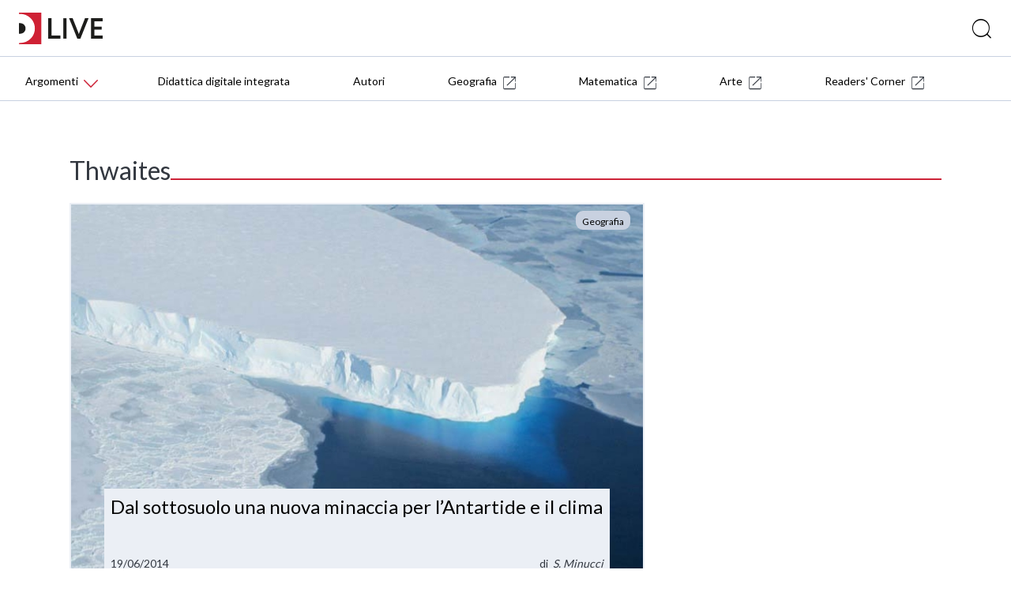

--- FILE ---
content_type: text/html; charset=UTF-8
request_url: https://blog.deascuola.it/tags/thwaites/
body_size: 7464
content:
	<!DOCTYPE html>
<html lang="it">
   <head>

    <!-- Google Tag Manager -->
    <script>(function(w,d,s,l,i){w[l]=w[l]||[];w[l].push({'gtm.start':
    new Date().getTime(),event:'gtm.js'});var f=d.getElementsByTagName(s)[0],
    j=d.createElement(s),dl=l!='dataLayer'?'&l='+l:'';j.async=true;j.src=
    '//www.googletagmanager.com/gtm.js?id='+i+dl;f.parentNode.insertBefore(j,f);
    })(window,document,'script','dataLayer','GTM-59RPHS');</script>
    <!-- End Google Tag Manager -->

    <meta charset="UTF-8">
    <meta name="viewport" content="width=device-width, initial-scale=1.0">
    <meta http-equiv="X-UA-Compatible" content="ie=edge">
    <meta name="format-detection" content="telephone=no">

    <title>Thwaites | Tags | DLive</title>

    

	<meta name="robots" content="index,follow">
	<meta name="description" content="">
	<meta property="og:locale" content="it_IT">
	<meta property="og:title" content="Thwaites | DLive">
	<meta property="og:description" content="">
	<meta property="og:url" content="https://blog.deascuola.it/tags/thwaites/">
	<meta property="og:site_name" content="Thwaites | DLive">
	<meta property="article:publisher" content="//www.facebook.com/DeAScuola/">
	<meta property="og:image" content="">
	<meta name="twitter:card" content="summary">
	<meta name="twitter:description" content="">
	<meta name="twitter:title" content="Thwaites | DLive">
	<meta name="twitter:site" content="@DeAScuola">
	<meta name="twitter:domain" content="DLive">
	<meta name="twitter:image:src" content="">
	<meta name="twitter:creator" content="@DeAScuola">

	<link rel="canonical" href="https://blog.deascuola.it/tags/thwaites/">

    <link rel="stylesheet" href="/css/styles.css?v=20211215">
    <link rel="stylesheet" href="/css/header.css?v=20211215">
    <link rel="stylesheet" href="/bower_components/owl.carousel/dist/assets/owl.carousel.css">
    <link rel="stylesheet" href="/bower_components/owl.carousel/dist/assets/owl.theme.default.css">
    <link href="//cdn.rawgit.com/noelboss/featherlight/1.7.13/release/featherlight.min.css" type="text/css" rel="stylesheet" />
    <link href="//cdn.rawgit.com/noelboss/featherlight/1.7.13/release/featherlight.gallery.min.css" type="text/css" rel="stylesheet" />
    <link rel="stylesheet" href="/css/colors.css?v=20211215">
    <link rel="stylesheet" href="/css/styles-additional.css?v=20211215">
        <link rel="stylesheet" href="/css/styles-additional-titles.css?v=20211215">  
        
    <link rel="apple-touch-icon" sizes="57x57" href="/favicons/default/apple-icon-57x57.png?v=2019B">
    <link rel="apple-touch-icon" sizes="60x60" href="/favicons/default/apple-icon-60x60.png?v=2019B">
    <link rel="apple-touch-icon" sizes="72x72" href="/favicons/default/apple-icon-72x72.png?v=2019B">
    <link rel="apple-touch-icon" sizes="76x76" href="/favicons/default/apple-icon-76x76.png?v=2019B">
    <link rel="apple-touch-icon" sizes="114x114" href="/favicons/default/apple-icon-114x114.png?v=2019B">
    <link rel="apple-touch-icon" sizes="120x120" href="/favicons/default/apple-icon-120x120.png?v=2019B">
    <link rel="apple-touch-icon" sizes="144x144" href="/favicons/default/apple-icon-144x144.png?v=2019B">
    <link rel="apple-touch-icon" sizes="152x152" href="/favicons/default/apple-icon-152x152.png?v=2019B">
    <link rel="apple-touch-icon" sizes="180x180" href="/favicons/default/apple-icon-180x180.png?v=2019B">
    <link rel="apple-touch-icon" href="/favicons/default/apple-icon.png?v=2019B">
    <link rel="apple-touch-icon-precomposed" href="/favicons.ico/default/apple-icon-precomposed.png?v=2019B">
    <link rel="icon" type="image/png" sizes="192x192"  href="/favicons/default/android-icon-192x192.png?v=2019B">
    <link rel="icon" type="image/png" sizes="32x32" href="/favicons/default/favicon-32x32.png?v=2019B">
    <link rel="icon" type="image/png" sizes="96x96" href="/favicons/default/favicon-96x96.png?v=2019B">
    <link rel="icon" type="image/png" sizes="16x16" href="/favicons/default/favicon-16x16.png?v=2019B">
    <link rel="manifest" href="/favicons/default/manifest.json?v=2019B">
    <meta name="msapplication-TileColor" content="#ffffff">
    <meta name="msapplication-TileImage" content="/favicons/default/ms-icon-144x144.png?v=2019B">
    <meta name="msapplication-config" content="/favicons/default/browserconfig.xml?v=2019B">
    <meta name="theme-color" content="#ffffff">

    <script src="https://bce.mondadorieducation.it/sso/resources/js/bcejwt.js"></script>
    <script src="https://shared.deascuola.it/header-hubscuola/header.umd.cjs" async defer></script>
    <script src="https://shared.deascuola.it/footer-hubscuola/footer.umd.cjs" async defer></script>


    <script>
    // Gestione accessibilità dropdown menu - versione semplificata
    document.addEventListener('DOMContentLoaded', function() {
        const argomentiButton = document.querySelector('[data-target="submenu-argomenti"]');
        const submenu = document.getElementById('submenu-argomenti');
        
        if (argomentiButton && submenu) {
            const submenuLinks = submenu.querySelectorAll('a[tabindex="0"]');
            
            // Funzione per aprire il dropdown
            function openDropdown() {
                argomentiButton.setAttribute('aria-expanded', 'true');
                submenu.style.display = 'block';
                
                // Focus sul primo link del dropdown
                if (submenuLinks.length > 0) {
                    submenuLinks[0].focus();
                }
            }
            
            // Funzione per chiudere il dropdown
            function closeDropdown() {
                argomentiButton.setAttribute('aria-expanded', 'false');
                submenu.style.display = 'none';
            }
            
            // Gestione click per aprire/chiudere dropdown
            argomentiButton.addEventListener('click', function(e) {
                e.preventDefault();
                const isExpanded = this.getAttribute('aria-expanded') === 'true';
                
                if (isExpanded) {
                    closeDropdown();
                } else {
                    openDropdown();
                }
            });
            
            // Gestione tastiera per aprire/chiudere dropdown
            argomentiButton.addEventListener('keydown', function(e) {
                if (e.key === 'Enter' || e.key === ' ') {
                    e.preventDefault();
                    const isExpanded = this.getAttribute('aria-expanded') === 'true';
                    
                    if (isExpanded) {
                        closeDropdown();
                    } else {
                        openDropdown();
                    }
                } else if (e.key === 'Tab' && !e.shiftKey && this.getAttribute('aria-expanded') === 'true') {
                    // Se il dropdown è aperto e si preme Tab in avanti
                    e.preventDefault();
                    if (submenuLinks.length > 0) {
                        submenuLinks[0].focus();
                    }
                }
            });
            
            // Gestione tasti freccia nel dropdown
            submenuLinks.forEach((link, index) => {
                link.addEventListener('keydown', function(e) {
                    if (e.key === 'ArrowDown') {
                        e.preventDefault();
                        const nextLink = submenuLinks[index + 1];
                        if (nextLink) {
                            nextLink.focus();
                        }
                    } else if (e.key === 'ArrowUp') {
                        e.preventDefault();
                        if (index === 0) {
                            // Torna al bottone "Argomenti"
                            closeDropdown();
                            argomentiButton.focus();
                        } else {
                            const prevLink = submenuLinks[index - 1];
                            if (prevLink) {
                                prevLink.focus();
                            }
                        }
                    } else if (e.key === 'Escape') {
                        // Chiudi dropdown e torna al bottone
                        closeDropdown();
                        argomentiButton.focus();
                    } else if (e.key === 'Tab' && !e.shiftKey) {
                        // Se si preme Tab in avanti dall'ultimo link del dropdown
                        if (index === submenuLinks.length - 1) {
                            e.preventDefault();
                            // Chiudi il dropdown
                            closeDropdown();
                            // Trova il primo elemento del menu principale dopo il dropdown
                            const menuContainer = argomentiButton.closest('.dea-header--bottom__links-container');
                            const allMenuItems = menuContainer.querySelectorAll('a[href], button[data-target]');
                            const dropdownIndex = Array.from(allMenuItems).indexOf(argomentiButton);
                            const nextMenuItem = allMenuItems[dropdownIndex + 1];
                            if (nextMenuItem) {
                                nextMenuItem.focus();
                            }
                        }
                    }
                });
            });
            
            // Chiudi dropdown quando si clicca fuori
            document.addEventListener('click', function(e) {
                if (!argomentiButton.contains(e.target) && !submenu.contains(e.target)) {
                    closeDropdown();
                }
            });
        }
    });
    </script>
   </head>
   <body>

   <!-- Skip links per screen reader -->
   <a class="skip-link" href="#mainAcsbContent">Vai al contenuto principale</a>
   <style>
       .skip-link {
        position: absolute;
        top: -40px;
        left: 6px;
        background: #000;
        color: #fff;
        padding: 8px;
        text-decoration: none;
        z-index: 10000;
        border: none;
        cursor: pointer;
        font-size: 14px;
    }
    
    .skip-link:focus {
        top: 6px;
    }
   </style>

   

	<!-- HEADER -->
	<div class="dealive-site-header">
	    <div class="dea-header-wrapper">

            <dea-top-header only-pre-header></dea-top-header>
	        <!-- header logo + search + login -->
	        

<div id="user-menu-unlogged" class="dea-navigation active"></div>



<div class="dea-header--center dea-border-grey-medium-light">
    <div class="dea-header--center__left">
                <picture src="/assets/logo/dealive/logo_h37.png" aria-label="Dea-live logo" class="svg-logo svg-logo--dea--horizontal dea-header--minisito__logo">
                <a href="/"><img src="/assets/logo/dealive/new/Dlive_logo.svg" alt="DLive"></a>
                </picture> 
                &nbsp;&nbsp;
                <picture src="/assets/logo/dealive/logo_mobile.png" aria-label="Dea-live logo" class="svg-logo svg-logo--dea--vertical dea-header--minisito__logo">
                <a href="/"><img src="/assets/logo/dealive/new/Dlive_contratto.svg" alt="DLive"></a>
                </picture>
   
    </div>
    <div class="dea-header--center__right dea-header--center__right--guest">
        <form class="dea-header--center__search-container dea-ico-ricerca" action="/ricerca/" method="get">
        <input type="text" name="q" placeholder="Cosa stai cercando?" aria-label="Cerca" class="dea-header--center__search">
        </form>

        <!--div id="user_menu" class="header--center__buttons-container"></div-->

        
    </div>
</div>


	        <!-- header navigazione   -->
	        <div class="dea-header--bottom--wrapper dea-header--bottom--wrapper__dealive-default">
    <div class="dea-header--bottom dea-border-grey-medium-light">
        <div class="dea-header--bottom__links-container">
            <button class="dea-links dea-links--no-border dea-header--bottom__button dea-header--bottom__third-level dea-border-dealive-default" 
                    data-target="submenu-argomenti" 
                    aria-label="Menu Argomenti" 
                    aria-haspopup="true"
                    aria-expanded="false"
                    tabindex="0">
                <span class="dea-links__label">Argomenti</span> 
                <span class="icon dea-links__icon dea-ico-freccia-down dea-font-dealive-default" aria-hidden="true"></span>
            </button>
            
            <!-- Dropdown inserito direttamente nel flusso del menu -->
            <div id="submenu-argomenti" 
                 aria-expanded="false" 
                 class="dea-header--submenu dea-bg-dealive-default"
                 style="display: none;">
                <div class="dea-header--submenu__columns-container">
                  <div class="dea-header--submenu__column">
                    <span class="dea-header--submenu__column-title dea-heading--upper__s dea-font-white">Discipline</span>
                    <a href="//blog.arte.deascuola.it/" 
                       target="_blank" 
                       class="dea-header--submenu__column-link dea-heading--regular__xm dea-font-white"
                       tabindex="0">Arte (135)</a> 
                    <a href="/aree_disciplinari/diritto-ed-economia/" 
                       target="" 
                       class="dea-header--submenu__column-link dea-heading--regular__xm dea-font-white"
                       tabindex="0">Diritto ed Economia (11)</a> 
                    <a href="/aree_disciplinari/educazione-civica/" 
                       target="" 
                       class="dea-header--submenu__column-link dea-heading--regular__xm dea-font-white"
                       tabindex="0">Educazione civica (96)</a> 
                    <a href="/aree_disciplinari/fisica/" 
                       target="" 
                       class="dea-header--submenu__column-link dea-heading--regular__xm dea-font-white"
                       tabindex="0">Fisica (13)</a> 
                    <a href="//blog.geografia.deascuola.it/" 
                       target="_blank" 
                       class="dea-header--submenu__column-link dea-heading--regular__xm dea-font-white"
                       tabindex="0">Geografia (874)</a> 
                    <a href="/aree_disciplinari/latino/" 
                       target="" 
                       class="dea-header--submenu__column-link dea-heading--regular__xm dea-font-white"
                       tabindex="0">Latino (21)</a> 
                    <a href="/aree_disciplinari/lettere-e-storia/" 
                       target="" 
                       class="dea-header--submenu__column-link dea-heading--regular__xm dea-font-white"
                       tabindex="0">Lettere (156)</a> 
                    <a href="/aree_disciplinari/lingue/" 
                       target="" 
                       class="dea-header--submenu__column-link dea-heading--regular__xm dea-font-white"
                       tabindex="0">Lingue straniere (16)</a> 
                    <a href="//blog.matematica.deascuola.it/" 
                       target="_blank" 
                       class="dea-header--submenu__column-link dea-heading--regular__xm dea-font-white"
                       tabindex="0">Matematica (341)</a> 
                    <a href="/aree_disciplinari/religione-2/" 
                       target="" 
                       class="dea-header--submenu__column-link dea-heading--regular__xm dea-font-white"
                       tabindex="0">Religione (13)</a> 
                    <a href="/aree_disciplinari/scienze/" 
                       target="" 
                       class="dea-header--submenu__column-link dea-heading--regular__xm dea-font-white"
                       tabindex="0">Scienze (105)</a> 
                    <a href="/aree_disciplinari/sport/" 
                       target="" 
                       class="dea-header--submenu__column-link dea-heading--regular__xm dea-font-white"
                       tabindex="0">Scienze Motorie (27)</a> 
                    <a href="/aree_disciplinari/scienze-umane/" 
                       target="" 
                       class="dea-header--submenu__column-link dea-heading--regular__xm dea-font-white"
                       tabindex="0">Scienze Umane (8)</a> 
                    <a href="/aree_disciplinari/tecnologia/" 
                       target="" 
                       class="dea-header--submenu__column-link dea-heading--regular__xm dea-font-white"
                       tabindex="0">Tecnologia (12)</a> 
                  </div>
                  <div class="dea-header--submenu__column">
                    <span class="dea-header--submenu__column-title dea-heading--upper__s dea-font-white">Temi</span>
                    <a href="/aree_tematiche/back-to-school/" 
                       target="" 
                       class="dea-header--submenu__column-link dea-heading--regular__xm dea-font-white"
                       tabindex="0">Back to school (37)</a> 
                    <a href="/aree_tematiche/clil/" 
                       target="" 
                       class="dea-header--submenu__column-link dea-heading--regular__xm dea-font-white"
                       tabindex="0">CLIL (1)</a> 
                    <a href="/aree_tematiche/calcolatrice-grafica/" 
                       target="" 
                       class="dea-header--submenu__column-link dea-heading--regular__xm dea-font-white"
                       tabindex="0">Calcolatrice grafica (9)</a> 
                    <a href="/aree_tematiche/coding/" 
                       target="" 
                       class="dea-header--submenu__column-link dea-heading--regular__xm dea-font-white"
                       tabindex="0">Coding e robotica (22)</a> 
                    <a href="/aree_tematiche/competenze-socio-emotive/" 
                       target="" 
                       class="dea-header--submenu__column-link dea-heading--regular__xm dea-font-white"
                       tabindex="0">Competenze socio-emotive (12)</a> 
                    <a href="/aree_tematiche/compiti-delle-vacanze/" 
                       target="" 
                       class="dea-header--submenu__column-link dea-heading--regular__xm dea-font-white"
                       tabindex="0">Compiti delle vacanze (15)</a> 
                    <a href="/aree_tematiche/didattica/" 
                       target="" 
                       class="dea-header--submenu__column-link dea-heading--regular__xm dea-font-white"
                       tabindex="0">Didattica (571)</a> 
                    <a href="/aree_tematiche/didattica-digitale-integrata/" 
                       target="" 
                       class="dea-header--submenu__column-link dea-heading--regular__xm dea-font-white"
                       tabindex="0">Didattica Digitale Integrata (131)</a> 
                    <a href="/aree_tematiche/esame-di-stato/" 
                       target="" 
                       class="dea-header--submenu__column-link dea-heading--regular__xm dea-font-white"
                       tabindex="0">Esame di Stato (45)</a> 
                    <a href="/aree_tematiche/eventi-e-formazione/" 
                       target="" 
                       class="dea-header--submenu__column-link dea-heading--regular__xm dea-font-white"
                       tabindex="0">Eventi e formazione (108)</a> 
                    <a href="/aree_tematiche/gioco/" 
                       target="" 
                       class="dea-header--submenu__column-link dea-heading--regular__xm dea-font-white"
                       tabindex="0">Gioco (49)</a> 
                    <a href="/aree_tematiche/invalsi/" 
                       target="" 
                       class="dea-header--submenu__column-link dea-heading--regular__xm dea-font-white"
                       tabindex="0">INVALSI (14)</a> 
                    <a href="/aree_tematiche/inclusione/" 
                       target="" 
                       class="dea-header--submenu__column-link dea-heading--regular__xm dea-font-white"
                       tabindex="0">Inclusione (63)</a> 
                    <a href="/aree_tematiche/matematica-e-realta/" 
                       target="" 
                       class="dea-header--submenu__column-link dea-heading--regular__xm dea-font-white"
                       tabindex="0">Matematica e realtà (56)</a> 
                    <a href="/aree_tematiche/natale/" 
                       target="" 
                       class="dea-header--submenu__column-link dea-heading--regular__xm dea-font-white"
                       tabindex="0">Natale (18)</a> 
                    <a href="/aree_tematiche/orientamento/" 
                       target="" 
                       class="dea-header--submenu__column-link dea-heading--regular__xm dea-font-white"
                       tabindex="0">Orientamento (20)</a> 
                    <a href="/aree_tematiche/origami/" 
                       target="" 
                       class="dea-header--submenu__column-link dea-heading--regular__xm dea-font-white"
                       tabindex="0">Origami (41)</a> 
                    <a href="/aree_tematiche/parita-di-genere/" 
                       target="" 
                       class="dea-header--submenu__column-link dea-heading--regular__xm dea-font-white"
                       tabindex="0">Parità di genere (18)</a> 
                    <a href="/aree_tematiche/stem/" 
                       target="" 
                       class="dea-header--submenu__column-link dea-heading--regular__xm dea-font-white"
                       tabindex="0">STEM e STEAM (57)</a> 
                    <a href="/aree_tematiche/alternanza-scuola-lavoro/" 
                       target="" 
                       class="dea-header--submenu__column-link dea-heading--regular__xm dea-font-white"
                       tabindex="0">Scuola Lavoro (10)</a> 
                  </div>
                  <div class="dea-header--submenu__column">
                    <span class="dea-header--submenu__column-title dea-heading--upper__s dea-font-white">Rubriche</span>
                    <a href="/rubriche/a-scuola-con-i-changemakers/" 
                       target="" 
                       class="dea-header--submenu__column-link dea-heading--regular__xm dea-font-white"
                       tabindex="0">
                        A scuola con i changemakers                        [Educazione civica]
                    </a> 
                    <a href="/rubriche/appunti-per-la-scuola/" 
                       target="" 
                       class="dea-header--submenu__column-link dea-heading--regular__xm dea-font-white"
                       tabindex="0">
                        Appunti per la scuola                        [Educazione civica]
                    </a> 
                    <a href="/rubriche/apprendimento-felice-antologia/" 
                       target="" 
                       class="dea-header--submenu__column-link dea-heading--regular__xm dea-font-white"
                       tabindex="0">
                        Eutop.IA: L’apprendimento felice nell’Antologia                        [Lettere]
                    </a> 
                    <a href="/rubriche/consigli-di-lettura-per-il-biennio-della-scuola-secondaria-di-secondo-grado/" 
                       target="" 
                       class="dea-header--submenu__column-link dea-heading--regular__xm dea-font-white"
                       tabindex="0">
                        L’angolo del libraio: consigli di lettura per il biennio                        [Lettere]
                    </a> 
                    <a href="/rubriche/parole-necessarie-il-lessico-della-convivenza/" 
                       target="" 
                       class="dea-header--submenu__column-link dea-heading--regular__xm dea-font-white"
                       tabindex="0">
                        Parole necessarie - Il lessico della convivenza                        [Lettere]
                    </a> 
                    <a href="/rubriche/parole-paritarie-il-lessico-inclusione/" 
                       target="" 
                       class="dea-header--submenu__column-link dea-heading--regular__xm dea-font-white"
                       tabindex="0">
                        Parole paritarie - Il lessico dell’inclusione                        [Lettere]
                    </a> 
                    <a href="/rubriche/questo-l-hai-letto/" 
                       target="" 
                       class="dea-header--submenu__column-link dea-heading--regular__xm dea-font-white"
                       tabindex="0">
                        Questo l'hai letto?                        [Lettere]
                    </a> 
                    <a href="/rubriche/insegnare-latino-didattica/" 
                       target="" 
                       class="dea-header--submenu__column-link dea-heading--regular__xm dea-font-white"
                       tabindex="0">
                        Insegnare Latino oggi                        [Latino]
                    </a> 
                    <a href="//blog.arte.deascuola.it/rubriche/arte-e-attualita/" 
                       target="_blank" 
                       class="dea-header--submenu__column-link dea-heading--regular__xm dea-font-white"
                       tabindex="0">
                        Arte e attualità                        [Arte]
                    </a> 
                    <a href="//blog.arte.deascuola.it/rubriche/artemisia-e-le-altre/" 
                       target="_blank" 
                       class="dea-header--submenu__column-link dea-heading--regular__xm dea-font-white"
                       tabindex="0">
                        Artemisia e le altre                        [Arte]
                    </a> 
                    <a href="//blog.arte.deascuola.it/rubriche/confronti/" 
                       target="_blank" 
                       class="dea-header--submenu__column-link dea-heading--regular__xm dea-font-white"
                       tabindex="0">
                        Confronti                        [Arte]
                    </a> 
                    <a href="//blog.arte.deascuola.it/rubriche/indizi/" 
                       target="_blank" 
                       class="dea-header--submenu__column-link dea-heading--regular__xm dea-font-white"
                       tabindex="0">
                        Indizi                        [Arte]
                    </a> 
                    <a href="/rubriche/indicazioni-nazionali-per-saperne-di-piu/" 
                       target="" 
                       class="dea-header--submenu__column-link dea-heading--regular__xm dea-font-white"
                       tabindex="0">
                        Indicazioni Nazionali: per saperne di +                        [Didattica]
                    </a> 
                  </div>
                </div>
            </div>
 
            
            <a href="/aree_tematiche/didattica-digitale-integrata/" class="dea-links dea-links dea-header--bottom__links dea-links--large dea-links--no-border dea-header--bottom__links--padded-base">
                <span class="dea-links__label">Didattica digitale integrata</span> 
            </a>             
        
            <a href="/autori/" class="dea-links dea-links dea-header--bottom__links dea-links--large dea-links--no-border dea-header--bottom__links--padded-base">
                <span class="dea-links__label">Autori</span> 
            </a> 
            <a href="//blog.geografia.deascuola.it/" target="_blank" class="dea-links dea-links dea-header--bottom__links dea-links--large dea-links--no-border dea-header--bottom__links--padded-base">
                <span class="dea-links__label">Geografia</span>
                <span aria-label="icona external site" class="icon dea-links__icon dea-links__icon--size-small dea-ico-dealive-external" aria-hidden="true" style="margin-left: 8px;"></span>
            </a> 
            <a href="//blog.matematica.deascuola.it/" target="_blank" class="dea-links dea-links dea-header--bottom__links dea-links--large dea-links--no-border dea-header--bottom__links--padded-base">
                <span class="dea-links__label">Matematica</span>
                <span aria-label="icona external site" class="icon dea-links__icon dea-links__icon--size-small dea-ico-dealive-external" aria-hidden="true" style="margin-left: 8px;"></span>
            </a> 
            <a href="//blog.arte.deascuola.it/" target="_blank" class="dea-links dea-links dea-header--bottom__links dea-links--large dea-links--no-border dea-header--bottom__links--padded-base">
                <span class="dea-links__label">Arte</span>
                <span aria-label="icona external site" class="icon dea-links__icon dea-links__icon--size-small dea-ico-dealive-external" aria-hidden="true" style="margin-left: 8px;"></span>
            </a> 

            <a href="//blog.blackcat-cideb.com/" target="_blank" class="dea-links dea-links dea-header--bottom__links dea-links--large dea-links--no-border dea-header--bottom__links--padded-base">
                <span class="dea-links__label">Readers' Corner</span>
                <span aria-label="icona external site" class="icon dea-links__icon dea-links__icon--size-small dea-ico-dealive-external" aria-hidden="true" style="margin-left: 8px;"></span>
            </a> 
        </div>
    </div>
</div>
<section class="mobile-catalog-menu dea-bg-dealive-default">
    <button class="mobile-catalog-menu-trigger dea-bg-dealive-default dea-font-white" 
            id="js-mobile-catalog-menu-trigger"
            aria-expanded="false"
            aria-controls="mobile-menu-content"
            aria-label="Apri menu mobile">
        DLive <i class="dea-ico dea-ico-freccia-down" aria-hidden="true"></i>
    </button>
    <button class="dea-ico-go-to mobile-catalog-menu__back js-mobile-menu-back" 
            aria-label="Torna indietro"
            style="display: none;"></button>
    <div class="mobile-catalog-menu__container" id="mobile-menu-content">
        <div class="mobile-catalog-menu__header">
            <a class="explore-link dea-links dea-links--large dea-links--generic-dark-grey dea-links--no-border" 
               href="/"
               tabindex="0">
                <span class="dea-links__label dea-font-white">DLive</span>
            </a>
        </div>

        <div class="mobile-catalog-menu__content">
            <p class="inline-submenu__title" style="color:rgba(255,255,255,0.66);">Discipline</p>
            <a href="//blog.arte.deascuola.it/" 
               target="_blank" 
               class="mobile-catalog-menu__link dea-font-white">Arte (135)</a>
            <a href="/aree_disciplinari/diritto-ed-economia/" 
               target="" 
               class="mobile-catalog-menu__link dea-font-white">Diritto ed Economia (11)</a>
            <a href="/aree_disciplinari/educazione-civica/" 
               target="" 
               class="mobile-catalog-menu__link dea-font-white">Educazione civica (96)</a>
            <a href="/aree_disciplinari/fisica/" 
               target="" 
               class="mobile-catalog-menu__link dea-font-white">Fisica (13)</a>
            <a href="//blog.geografia.deascuola.it/" 
               target="_blank" 
               class="mobile-catalog-menu__link dea-font-white">Geografia (874)</a>
            <a href="/aree_disciplinari/latino/" 
               target="" 
               class="mobile-catalog-menu__link dea-font-white">Latino (21)</a>
            <a href="/aree_disciplinari/lettere-e-storia/" 
               target="" 
               class="mobile-catalog-menu__link dea-font-white">Lettere (156)</a>
            <a href="/aree_disciplinari/lingue/" 
               target="" 
               class="mobile-catalog-menu__link dea-font-white">Lingue straniere (16)</a>
            <a href="//blog.matematica.deascuola.it/" 
               target="_blank" 
               class="mobile-catalog-menu__link dea-font-white">Matematica (341)</a>
            <a href="/aree_disciplinari/religione-2/" 
               target="" 
               class="mobile-catalog-menu__link dea-font-white">Religione (13)</a>
            <a href="/aree_disciplinari/scienze/" 
               target="" 
               class="mobile-catalog-menu__link dea-font-white">Scienze (105)</a>
            <a href="/aree_disciplinari/sport/" 
               target="" 
               class="mobile-catalog-menu__link dea-font-white">Scienze Motorie (27)</a>
            <a href="/aree_disciplinari/scienze-umane/" 
               target="" 
               class="mobile-catalog-menu__link dea-font-white">Scienze Umane (8)</a>
            <a href="/aree_disciplinari/tecnologia/" 
               target="" 
               class="mobile-catalog-menu__link dea-font-white">Tecnologia (12)</a>
            <p class="inline-submenu__title" style="color:rgba(255,255,255,0.66);">Temi</p>
            <a href="/aree_tematiche/back-to-school/" 
               target="" 
               class="mobile-catalog-menu__link dea-font-white">Back to school (37)</a>
            <a href="/aree_tematiche/clil/" 
               target="" 
               class="mobile-catalog-menu__link dea-font-white">CLIL (1)</a>
            <a href="/aree_tematiche/calcolatrice-grafica/" 
               target="" 
               class="mobile-catalog-menu__link dea-font-white">Calcolatrice grafica (9)</a>
            <a href="/aree_tematiche/coding/" 
               target="" 
               class="mobile-catalog-menu__link dea-font-white">Coding e robotica (22)</a>
            <a href="/aree_tematiche/competenze-socio-emotive/" 
               target="" 
               class="mobile-catalog-menu__link dea-font-white">Competenze socio-emotive (12)</a>
            <a href="/aree_tematiche/compiti-delle-vacanze/" 
               target="" 
               class="mobile-catalog-menu__link dea-font-white">Compiti delle vacanze (15)</a>
            <a href="/aree_tematiche/didattica/" 
               target="" 
               class="mobile-catalog-menu__link dea-font-white">Didattica (571)</a>
            <a href="/aree_tematiche/didattica-digitale-integrata/" 
               class="mobile-catalog-menu__link dea-font-white">Didattica digitale integrata</a> 
            <a href="/aree_tematiche/didattica-digitale-integrata/" 
               target="" 
               class="mobile-catalog-menu__link dea-font-white">Didattica Digitale Integrata (131)</a>
            <a href="/aree_tematiche/esame-di-stato/" 
               target="" 
               class="mobile-catalog-menu__link dea-font-white">Esame di Stato (45)</a>
            <a href="/aree_tematiche/eventi-e-formazione/" 
               target="" 
               class="mobile-catalog-menu__link dea-font-white">Eventi e formazione (108)</a>
            <a href="/aree_tematiche/gioco/" 
               target="" 
               class="mobile-catalog-menu__link dea-font-white">Gioco (49)</a>
            <a href="/aree_tematiche/invalsi/" 
               target="" 
               class="mobile-catalog-menu__link dea-font-white">INVALSI (14)</a>
            <a href="/aree_tematiche/inclusione/" 
               target="" 
               class="mobile-catalog-menu__link dea-font-white">Inclusione (63)</a>
            <a href="/aree_tematiche/matematica-e-realta/" 
               target="" 
               class="mobile-catalog-menu__link dea-font-white">Matematica e realtà (56)</a>
            <a href="/aree_tematiche/natale/" 
               target="" 
               class="mobile-catalog-menu__link dea-font-white">Natale (18)</a>
            <a href="/aree_tematiche/orientamento/" 
               target="" 
               class="mobile-catalog-menu__link dea-font-white">Orientamento (20)</a>
            <a href="/aree_tematiche/origami/" 
               target="" 
               class="mobile-catalog-menu__link dea-font-white">Origami (41)</a>
            <a href="/aree_tematiche/parita-di-genere/" 
               target="" 
               class="mobile-catalog-menu__link dea-font-white">Parità di genere (18)</a>
            <a href="/aree_tematiche/stem/" 
               target="" 
               class="mobile-catalog-menu__link dea-font-white">STEM e STEAM (57)</a>
            <a href="/aree_tematiche/alternanza-scuola-lavoro/" 
               target="" 
               class="mobile-catalog-menu__link dea-font-white">Scuola Lavoro (10)</a>
            <p class="inline-submenu__title" style="color:rgba(255,255,255,0.66);">Rubriche</p>
            <a href="/rubriche/a-scuola-con-i-changemakers/" 
               target="" 
               class="mobile-catalog-menu__link dea-font-white">A scuola con i changemakers [Educazione civica]</a>
            <a href="/rubriche/appunti-per-la-scuola/" 
               target="" 
               class="mobile-catalog-menu__link dea-font-white">Appunti per la scuola [Educazione civica]</a>
            <a href="/rubriche/apprendimento-felice-antologia/" 
               target="" 
               class="mobile-catalog-menu__link dea-font-white">Eutop.IA: L’apprendimento felice nell’Antologia [Lettere]</a>
            <a href="/rubriche/consigli-di-lettura-per-il-biennio-della-scuola-secondaria-di-secondo-grado/" 
               target="" 
               class="mobile-catalog-menu__link dea-font-white">L’angolo del libraio: consigli di lettura per il biennio [Lettere]</a>
            <a href="/rubriche/parole-necessarie-il-lessico-della-convivenza/" 
               target="" 
               class="mobile-catalog-menu__link dea-font-white">Parole necessarie - Il lessico della convivenza [Lettere]</a>
            <a href="/rubriche/parole-paritarie-il-lessico-inclusione/" 
               target="" 
               class="mobile-catalog-menu__link dea-font-white">Parole paritarie - Il lessico dell’inclusione [Lettere]</a>
            <a href="/rubriche/questo-l-hai-letto/" 
               target="" 
               class="mobile-catalog-menu__link dea-font-white">Questo l'hai letto? [Lettere]</a>
            <a href="/rubriche/insegnare-latino-didattica/" 
               target="" 
               class="mobile-catalog-menu__link dea-font-white">Insegnare Latino oggi [Latino]</a>
            <a href="//blog.arte.deascuola.it/rubriche/arte-e-attualita/" 
               target="_blank" 
               class="mobile-catalog-menu__link dea-font-white">Arte e attualità [Arte]</a>
            <a href="//blog.arte.deascuola.it/rubriche/artemisia-e-le-altre/" 
               target="_blank" 
               class="mobile-catalog-menu__link dea-font-white">Artemisia e le altre [Arte]</a>
            <a href="//blog.arte.deascuola.it/rubriche/confronti/" 
               target="_blank" 
               class="mobile-catalog-menu__link dea-font-white">Confronti [Arte]</a>
            <a href="//blog.arte.deascuola.it/rubriche/indizi/" 
               target="_blank" 
               class="mobile-catalog-menu__link dea-font-white">Indizi [Arte]</a>
            <a href="/rubriche/indicazioni-nazionali-per-saperne-di-piu/" 
               target="" 
               class="mobile-catalog-menu__link dea-font-white">Indicazioni Nazionali: per saperne di + [Didattica]</a>
            <p class="inline-submenu__title">&nbsp;</p>
            <a href="/autori/" 
               class="mobile-catalog-menu__link dea-font-white">Autori</a>

        </div><!-- /mobile-catalog-menu__content -->

    </div>
    <button class="dea-ico-close mobile-catalog-menu__close js-mobile-menu-close" 
            aria-label="Chiudi menu mobile"></button>
</section>
	    </div>
	</div>
	<!-- END HEADER -->


<!-- CORPO HOMEPAGE -->
<div class="dealive-site-main" id="mainAcsbContent" role="main">


  <!-- BLOCCO APERTURA HOMEPAGE -->
  <!-- (1 box grande + 2 piccoli a lato) -->
  <div class="dealive-homepage-showcase grid">
  <div class="xs-12"><h1 class="dealive-underlined dealive-underlined--default">Thwaites</h1></div>
    <div class="xs-12 s-12 m-8" style="display:flex;">
      <div class="dea-card-article">
    <a href="//blog.geografia.deascuola.it/articoli/dal-sottosuolo-una-nuova-minaccia-per-lantartide-e-il-clima" target="_blank" class="dea-card-article--target" title="Dal sottosuolo una nuova minaccia per l’Antartide e il clima"></a>
    <div class="image" style="background-image:url( /uploads/2014/06/Thwaites_a5e3d7163eab7454ebc6e36da4ed3a39.jpg );"></div>
    <div class="published">
        <div style="display: flex; flex-wrap: wrap; ">
                <a href="//blog.geografia.deascuola.it/" class="dea-chip" title="Geografia" tabindex="-1"><span class="dea-chip__label">Geografia</span></a>
        </div>
    </div>
    <div class="dea-card-article--content">
    
        <div class="dea-card-article--content__title">
                Dal sottosuolo una nuova minaccia per l’Antartide e il clima        </div> 
        
        <div class="dea-article--meta">
            <span class="dea-article--meta__date" aria-label="Data pubblicazione">19/06/2014</span>  
            <div class="dea-article--author" aria-hidden="true">
               di
                &nbsp; <a href="/autori/silviaminucci" class="dea-links"  title="" tabindex="-1"><i>S. Minucci</i></a>            </div>
        </div>
        
    </div>
</div>
<script type="application/ld+json">{"@type":"BlogPosting","inLanguage":"it","datePublished":"2014-06-19T17:51:35+00:00","dateModified":"2022-12-05T10:42:20+00:00","headline":"Dal sottosuolo una nuova minaccia per l\u2019Antartide e il clima","mainEntityOfPage":"\/\/blog.geografia.deascuola.ithttp:\/\/blog.deascuola.it\/articoli\/dal-sottosuolo-una-nuova-minaccia-per-lantartide-e-il-clima","author":[{"@type":"Person","name":"S. Minucci","url":"http:\/\/blog.deascuola.it\/autori\/silviaminucci"}]}</script>
    </div>
    <div class="xs-12 s-12 m-4">
    </div>
  </div>
  <!-- END BLOCCO APERTURA HOMEPAGE -->

  <br>

  <!-- BLOCCO ULTIMI ARTICOLI -->
  <div id="archive" class="dea-article-cards grid">

    <!-- SU DUE COLONNE -->
    <!-- FINE SU DUE COLONNE -->

    <!-- SU TRE COLONNE -->
    <!-- FINE SU TRE COLONNE -->
  </div>
  <!-- FINE BLOCCO ULTIMI ARTICOLI -->

</div>
<!-- FINE CORPO HOMEPAGE -->

<div class="dea-footer-complete dealive-footer">
  <div class="dea-footer--top dea-bg-grey-light">
    <div class="dea-footer__container dea-footer__container--small" style="margin: 0 auto;">
      <div class="dea-footer--top__columns-container">
        <div class="dea-footer--top__column">
          <span class="dea-footer--top__column-title dea-heading--upper__m dea-font-black">
                          Segui Deascuola                      </span> 
          <ul class="dea-footer--top__column--social__social-list ">
                                  <li class="dea-footer--top__column--social__social-single">
                        <div class="dea-social-logo dea-social-logo--facebook" aria-hidden="true">
                          <div aria-label="icona facebook" class="icon dea-social-logo__icon dea-ico-facebook" aria-hidden="true"></div>
                        </div>
                        <a href="//www.facebook.com/DeAScuola/" target="_blank" class="dea-footer--top__column-link dea-links--no-border dea-links--large dea-links" aria-label="Visita il profilo di DeAScuola su Facebook">
                          <span class="dea-links__label">Facebook</span>
                        </a>
                      </li> 
                                  <li class="dea-footer--top__column--social__social-single">
                        <div class="dea-social-logo dea-social-logo--twitter" aria-hidden="true">
                          <div aria-label="icona twitter" class="icon dea-social-logo__icon dea-ico-twitter" aria-hidden="true"></div>
                        </div>
                        <a href="//twitter.com/DeAScuola" target="_blank" class="dea-footer--top__column-link dea-links--no-border dea-links--large dea-links" aria-label="Visita il profilo di DeAScuola su Twitter">
                          <span class="dea-links__label">Twitter</span>
                        </a>
                      </li> 
                                  <li class="dea-footer--top__column--social__social-single">
                        <div class="dea-social-logo dea-social-logo--youtube" aria-hidden="true">
                          <div aria-label="icona youtube" class="icon dea-social-logo__icon dea-ico-youtube" aria-hidden="true"></div>
                        </div>
                        <a href="//www.youtube.com/user/DeAgostiniScuola" target="_blank" class="dea-footer--top__column-link dea-links--no-border dea-links--large dea-links" aria-label="Visita il profilo di DeAScuola su Youtube">
                          <span class="dea-links__label">Youtube</span>
                        </a>
                      </li> 
                                  <li class="dea-footer--top__column--social__social-single">
                        <div class="dea-social-logo dea-social-logo--linkedin" aria-hidden="true">
                          <div aria-label="icona linkedin" class="icon dea-social-logo__icon dea-ico-linkedin" aria-hidden="true"></div>
                        </div>
                        <a href="//www.linkedin.com/company/de-agostini-scuola/" target="_blank" class="dea-footer--top__column-link dea-links--no-border dea-links--large dea-links" aria-label="Visita il profilo di DeAScuola su Linkedin">
                          <span class="dea-links__label">LinkedIn</span>
                        </a>
                      </li> 
                                  <li class="dea-footer--top__column--social__social-single">
                        <div class="dea-social-logo dea-social-logo--instagram" aria-hidden="true">
                          <div aria-label="icona instagram" class="icon dea-social-logo__icon dea-ico-instagram" aria-hidden="true"></div>
                        </div>
                        <a href="//www.instagram.com/deascuola/" target="_blank" class="dea-footer--top__column-link dea-links--no-border dea-links--large dea-links" aria-label="Visita il profilo di DeAScuola su Instagram">
                          <span class="dea-links__label">Instagram</span>
                        </a>
                      </li> 
                      </ul>
        </div> 
        
      </div> 
    </div>
  </div> 

        
  <dea-footer source="deascuola" variant="noprefooter" skin="deascuola"></dea-footer>
  
</div>

<script src="https://code.jquery.com/jquery-3.4.1.min.js" integrity="sha256-CSXorXvZcTkaix6Yvo6HppcZGetbYMGWSFlBw8HfCJo=" crossorigin="anonymous"></script>

<script type="text/javascript">
window.MathJax = {
  tex: { inlineMath: [ ['$', '$'] ] },
  svg: { fontCache: 'global' }
};
</script>

<script type="text/javascript" id="MathJax-script" async src="https://cdn.jsdelivr.net/npm/mathjax@3/es5/tex-svg.js"></script>


<script src="//cdn.rawgit.com/noelboss/featherlight/1.7.13/release/featherlight.min.js" type="text/javascript" charset="utf-8"></script>
<script src="//cdn.rawgit.com/noelboss/featherlight/1.7.13/release/featherlight.gallery.min.js" type="text/javascript" charset="utf-8"></script>
<script src="//cdnjs.cloudflare.com/ajax/libs/detect_swipe/2.1.1/jquery.detect_swipe.min.js"></script>
<script src="/js/funcs.js?v=20210120"></script>
<script src="/js/main-min.js?v=20200402"></script>

</body>
</html>